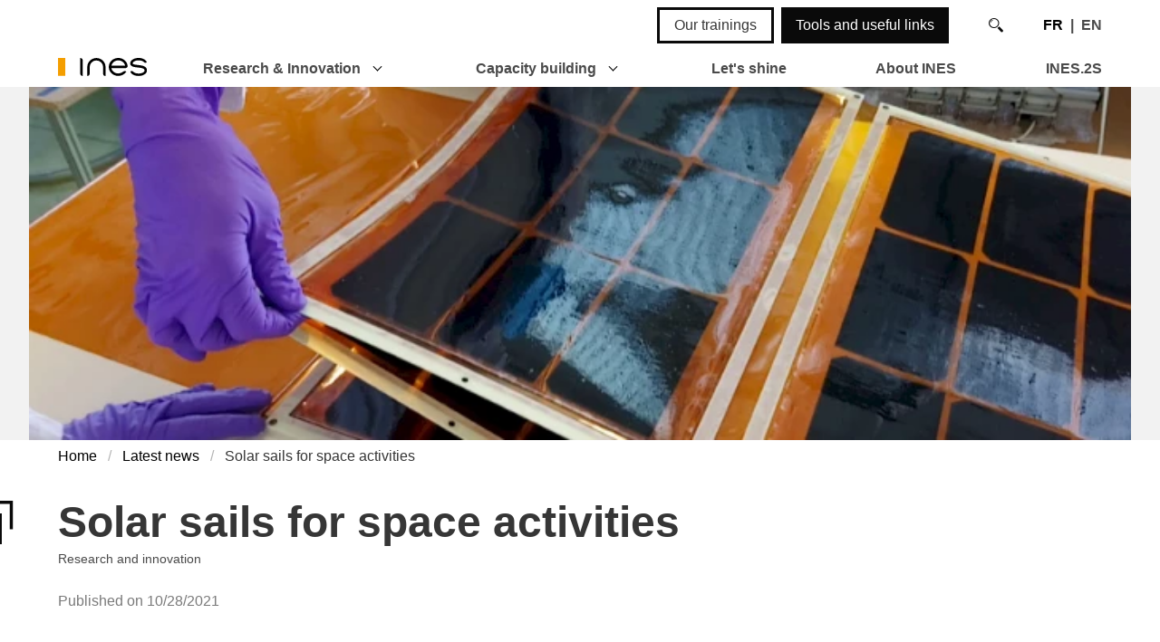

--- FILE ---
content_type: text/html; charset=UTF-8
request_url: https://www.ines-solaire.org/en/news/solar-sails-for-space-activities/
body_size: 7158
content:
<!DOCTYPE html><html lang="en"><head><meta charset="utf-8"><meta http-equiv="content-type" content="text/html; charset=utf-8"><meta name="viewport" content="width=device-width, initial-scale=1"><link rel="alternate" hreflang="en" href="https://www.ines-solaire.org/news/des-voiles-solaires-pour-les-activites-spatiales/"><link rel="alternate" hreflang="fr" href="https://www.ines-solaire.org/news/des-voiles-solaires-pour-les-activites-spatiales/"><link rel="alternate" hreflang="x-default" href="https://www.ines-solaire.org/news/des-voiles-solaires-pour-les-activites-spatiales/"><meta http-equiv="content-language" content="en"><link rel="alternate" type="application/rss+xml" title="RSS" href="https://www.ines-solaire.org/en/feed/"><link rel="preload" href="/site/assets/pwpc/pwpc-9b0675feec2c5aab78d17facccb9d713ed402f58.css" as="style"><link rel="preload" href="/site/templates/font/aw-ines.woff2?69602955" as="font" type="font/woff2" crossorigin><link rel="stylesheet" href="/site/assets/pwpc/pwpc-9b0675feec2c5aab78d17facccb9d713ed402f58.css"><link rel="preconnect" href="https://sentinel.angleweb.eco"><link rel="apple-touch-icon" sizes="180x180" href="/apple-touch-icon.png"><link rel="icon" type="image/png" sizes="32x32" href="/favicon-32x32.png"><link rel="icon" type="image/png" sizes="16x16" href="/favicon-16x16.png"><link rel="manifest" href="/site.webmanifest"><link rel="mask-icon" href="/safari-pinned-tab.svg" color="#343e48"><meta name="apple-mobile-web-app-title" content="INES"><meta name="application-name" content="INES"><meta name="msapplication-TileColor" content="#343e48"><meta name="theme-color" content="#343e48"><link rel="preload" href="/site/assets/pwpc/pwpc-b6349aca9f6110a185da319d79bdcd643bc366e2.js" as="script"><script defer src="/site/assets/pwpc/pwpc-b6349aca9f6110a185da319d79bdcd643bc366e2.js"></script><title>Solar sails for space activities | INES - Institut National de l'Énergie Solaire</title><meta name="description" content="The CEA at INES has produced the first large, flexible and foldable solar sails for space generators in the framework of the European ALFAMA project."><meta name="robots" content=""><link rel="canonical" href="https://www.ines-solaire.org/en/news/solar-sails-for-space-activities/"><meta name="author" content="INES"><meta property="og:site_name" content="INES - Institut National de l'Énergie Solaire"><meta property="og:title" content="Des voiles solaires pour les activités spatiales"><meta property="og:url" content="https://www.ines-solaire.org/en/news/solar-sails-for-space-activities/"><meta property="og:description" content="Le CEA à l’INES a réalisé les premières grandes voiles solaires pour générateurs spatiaux, flexibles et pliables dans le cadre du projet européen"><meta property="og:type" content="article"><meta property="og:image" content="https://www.ines-solaire.org/site/assets/files/5803/alfama2_ines.png"><meta property="og:image:width" content="693"><meta property="og:image:height" content="390"><meta name="twitter:card" content="summary"><meta name="twitter:site" content="@ines_solaire"><meta name="twitter:title" content="Des voiles solaires pour les activités spatiales"><meta name="twitter:url" content="https://www.ines-solaire.org/en/news/solar-sails-for-space-activities/"><meta name="twitter:description" content="Le CEA à l’INES a réalisé les premières grandes voiles solaires pour générateurs spatiaux, flexibles et pliables dans le cadre du projet européen"><meta name="twitter:image" content="https://www.ines-solaire.org/site/assets/files/5803/alfama2_ines.png"><script defer data-domain="ines-solaire.org" src="https://plausible.io/js/script.js"></script></head><body class="cached news des-voiles-solaires-pour-les-activites-spatiales nohome"><header><nav class="navbar is-transparent" role="navigation" aria-label="main navigation"><div class="container"><div class="navbar-brand"><a class="navbar-item" href="/en/"> <img src="/site/assets/files/1519/ines_logo_header.svg?25q4w" alt="INES - National Institute of Solar Energy" width="97.777777777778" height="20"> </a> <a role="button" id="mainBurger" class="navbar-burger burger" aria-label="menu" aria-expanded="false" data-target="mainNavbar"> <span aria-hidden="true"></span> <span aria-hidden="true"></span> <span aria-hidden="true"></span><div class="label">MENU</div></a></div><div id="mainNavbar" class="navbar-menu"><div class="navbar-start"><div class="navbar-item has-dropdown is-hoverable"><a href="/en/research-innovation/" class="navbar-link ">
Research & Innovation </a><div class="navbar-dropdown"><a href="/en/research-innovation/nos-champs-dapplications/" class="navbar-item">Our fields of activities</a></div></div><div class="navbar-item has-dropdown is-hoverable"><a href="/en/capacity-building/" class="navbar-link ">
Capacity building </a><div class="navbar-dropdown"><a href="/en/capacity-building/get-trained/" class="navbar-item">Get trained</a> <a href="/en/capacity-building/training/" class="navbar-item">Our trainings</a> <a href="/en/capacity-building/audit-evaluation/" class="navbar-item">Get supported by experts</a> <a href="/en/capacity-building/meet-experts/" class="navbar-item">Get gathered</a></div></div><a href="/en/international/" class="navbar-item">Let's shine</a> <a href="/en/about-ines/" class="navbar-item">About INES</a> <a href="/en/ines-2s/" class="navbar-item">INES.2S</a></div><div class="navbar-end"><div class="navbar-item"><div class="buttons"><a href="/en/capacity-building/training/" class="button has-border-primary ">Our trainings</a><a href="/en/tools-and-useful-links/" class="button is-primary ">Tools and useful links</a></div></div><div class="navbar-item is-hidden-mobile"><a href="#" class="button is-white" id="mysearchbutton"><i class="icon-search"></i></a><form class="search" action="/en/recherche/" method="get" id="mysearchform"><a href="#" id="mysearchbuttonclose">X<br>Close</a><div class="field is-grouped"><div class="searchfield control is-expanded" id="mysearchinput"><input class="input is-large searchinput" name="q" type="text" placeholder="What is your search?" value=""></div><div class="control"><button type="submit" class="control button searchsubmit"><i class="icon-search"></i></button></div></div></form></div><div class="navbar-item lang-select"><span class="lg"><a href="/news/des-voiles-solaires-pour-les-activites-spatiales/" lang="fr" hreflang="fr" title="French">FR</a></span><span class="lg is-current">EN</span></div></div></div></div></nav></header><main><div class="maintitle"><figure class="image has-text-centered"><img src="/site/assets/files/5803/alfama2_ines.1408x450.webp?nt9rk" alt="" width="693" height="222"></figure><nav class="breadcrumb mt-1 mb-5 container" aria-label="breadcrumbs"><ul><li><a href="/en/">Home</a></li><li><a href="/en/news/">Latest news</a></li><li class="is-active"><a href="#" aria-current="page">Solar sails for space activities</a></li></ul></nav><div class="container"><h1 class="title is-1">Solar sails for space activities</h1><div class="subtitle tags">Research and innovation</div><div class="published-date has-text-grey">Published on 10/28/2021</div></div></div><section class="section section_mtx_sections_text"><div class="container"><div class="content"><p><strong>The CEA at INES has produced the first large, flexible and foldable solar sails for space generators in the framework of the European ALFAMA project.</strong></p></div></div></section><section class="section section_mtx_sections_columns" id="section0"><div class="container"><div class="columns is-multiline"><div class="column is-6"><div class="content"><p>The space industry is facing a wave of major changes and an increase in space activities, which is associated with an increased need for photovoltaic energy for geostationary orbits.</p><p>Space missions increasingly require power supplies above 25 kW for solar electric propulsion or high-throughput satellites. The power requirements are therefore growing in Watt/kg, Watt/m² and Watt/m3. The space launcher volume remains limited and restricts the number and size of rigid solar arrays that can be carried on board. The answer to this constraint lies neither in stacking more of the existing rigid solar arrays nor in marginal solar cell efficiency improvements, but rather with innovative solutions such as thin and flexible photovoltaic arrays (PVAs).</p><p>Conventional space PVAs are made with a thick, rigid architecture, using a honeycomb aluminium substrate, on top of which cells are bonded, with individual coverglass protection. These PVAs are generally thicker than 20 mm, which limits their performance in Watt/kg and Watt/m3. This limitation can be overcome by switching to thin, flexible PVAs.</p></div></div><div class="column is-6"><figure class="image"><img src="/site/assets/files/5811/alfama3_ines.612x0.webp?nt9rk" alt="" width="487" height="244"><figcaption>Schematic of the composition of standard rigid space solar panels, with individual cells and coverglass bonded to a honeycomb substrate</figcaption></figure></div></div></div></section><section class="section section_mtx_sections_text" id="section1"><div class="container"><div class="content"><p><strong>Thirty years ago, the European Space Agency (ESA) developed the first flexible PVAs for the Hubble Space Telescope. Today, this approach is being actively pursued in the United States, with, for example, Ultraflex PVAs on Orbital ATK's Cygnus spacecraft in 2011 or ROSA (Roll-Out Solar Array Experiment), installed on the International Space Station in 2021.</strong></p></div></div></section><section class="section section_mtx_sections_columns" id="section2"><div class="container"><div class="columns is-multiline"><div class="column is-6"><div class="content"><h3><strong>The H2020 ALFAMA project is developing a European flexible PVA solution. </strong></h3><p>The work carried out by the CEA at INES, in this framework, focuses on the design and manufacture of thin and flexible PVA architecture, dedicated to vibration and deployment tests.</p><p>The constraints of the space environment impose selection of appropriate materials to design a robust architecture. The materials must resist vacuum, thermal cycling and irradiation. Several designs were investigated in the project with different masses and thicknesses. As the project also aims to use innovative and low-cost processes from the terrestrial photovoltaic industry, our researchers have developed a lamination process for the several concepts studied.</p><p>The CEA at INES has just completed two large-scale demonstrators of solar sails (foldable large-area space photovoltaic panels), from design to manufacture, i.e. a TRL increase from concept to level 4.</p></div></div><div class="column is-6"><figure class="image"><img src="/site/assets/files/5818/alfama2_ines.612x0.webp?nt9rm" alt="" width="612" height="344"><figcaption>A sail weighs in total 1.30 kg, measures 1.69 m² and is 4 cm thick when folded. A sub-module of this sail weighs, with functional cells, about 140 g.</figcaption></figure></div></div></div></section><section class="section section_mtx_sections_columns" id="section3"><div class="container"><div class="columns is-multiline"><div class="column is-6"><figure class="image"><img src="/site/assets/files/5843/alfama_ines.612x0.webp?nta1l" alt="" width="242" height="178"><figcaption>Folding stage after the manufacturing of a part of the solar generator dedicated to the vibration test and one of the four sails of the large PVA made for the deployment test</figcaption></figure></div><div class="column is-6"><div class="content"><h4>These demonstrators use the basis of proven, low-cost processes from the terrestrial photovoltaic industry, such as large-area lamination, and their extreme thinness (&lt; 1 mm) enables higher specific power targets.</h4><p>The first large solar array with a surface area of 3.7 m², thin and foldable, was made to perform a vibration test that simulates the environment of a space launch vehicle. It passed this vibration test at the ESTEC (European Space Technology Centre) facilities.</p><p>A second, larger demonstrator, with a surface area of more than 5m², has been manufactured to validate the foldable function of the concept through a deployment test (yet to come). Visual inspection and electroluminescence imaging confirm the mechanical and electrical integrity of these large innovative coupons.</p><p>In the coming months, the four large sails of the second demonstrator are scheduled to be coupled with the telescopic mechanism developed by ADS NL, thus completing the deployment test.</p><p>Future work will then focus on improving the reliability of the design and manufacturing processes, adapting them for future generations of ultrathin cells, as well as on ageing tests of these PVAs in representative environments on Earth and in space.</p></div></div></div></div></section><section class="section section_mtx_sections_columns" id="section4"><div class="container"><div class="columns is-multiline"><div class="column is-6"><div class="content"><p>This project have received funding from the European Union's Horizon 2020 research and innovation program under grant agreement No 821876.</p></div></div><div class="column is-6"><figure class="image"><img src="/site/assets/files/5856/europe_flag.612x0.webp?nv1cx" alt="" width="288" height="192"></figure></div></div></div></section><section class="section section_mtx_sections_list_pages" id="section5"><div class="container"><h2 class="title is-2 section-title">See our July 2020 news on the ALFAMA project</h2><div class="content"><p><a href="http://alfamaproject.eu/" target="_blank" rel="noreferrer noopener">The ALFAMA project</a> - Advanced Lightweight and Flexible Array with Mechanical Architecture - provides innovative solutions by developing thin, foldable solar panels with low-cost manufacturing processes such as lamination and printed electronics.</p></div><div class="columns is-multiline pages-list"><a href="/en/news/flexible-photovoltaic-panels-for-high-power-space-applications/" class="card img-title-text column page-item is-3"><div class="card-image"><figure class="image is-16by9"><img src="/site/assets/files/2693/cea_ines-alfama.318x179.webp?nv1cx" width="318" height="318" alt=""></figure></div><div class="card-content"><h3 class="title is-4">Flexible photovoltaic panels for high power space applications</h3></div></a></div></div></section><div class="container mini"><div class="title is-4 mt-6">Share this news</div><a class="resp-sharing-button__link" href="https://www.linkedin.com/shareArticle?mini=true&amp;url=https%3A%2F%2Fwww.ines-solaire.org%2Fen%2Fnews%2Fsolar-sails-for-space-activities%2F&amp;title=Solar+sails+for+space+activities&amp;summary=Solar+sails+for+space+activities&amp;source=https%3A%2F%2Fwww.ines-solaire.org%2Fen%2Fnews%2Fsolar-sails-for-space-activities%2F" target="_blank" rel="noopener" aria-label="LinkedIn" title="Share on LinkedIn"><div class="resp-sharing-button resp-sharing-button--linkedin resp-sharing-button--large"><div aria-hidden="true" class="resp-sharing-button__icon resp-sharing-button__icon--solid"><svg xmlns="http://www.w3.org/2000/svg" viewBox="0 0 24 24">
        <path d="M6.5 21.5h-5v-13h5v13zM4 6.5h-.04c-1.5 0-2.5-1.18-2.5-2.48 0-1.33 1.02-2.4 2.56-2.4s2.5 1.1 2.52 2.43c0 1.3-.98 2.45-2.55 2.45zm11.5 6c-1.1 0-2 .9-2 2v7h-5s.06-12 0-13h5V10s1.55-1.46 3.94-1.46c2.96 0 5.06 2.15 5.06 6.3v6.66h-5v-7c0-1.1-.9-2-2-2z" /></svg></div>LinkedIn</div></a>
<a class="resp-sharing-button__link" href="https://twitter.com/intent/tweet/?text=Solar+sails+for+space+activities&amp;url=https%3A%2F%2Fwww.ines-solaire.org%2Fen%2Fnews%2Fsolar-sails-for-space-activities%2F" target="_blank" rel="noopener" aria-label="Twitter" title="Share on Twitter"><div class="resp-sharing-button resp-sharing-button--twitter resp-sharing-button--large"><div aria-hidden="true" class="resp-sharing-button__icon resp-sharing-button__icon--solid"><svg xmlns="http://www.w3.org/2000/svg" viewBox="0 0 24 24">
        <path d="M23.4 4.83c-.8.37-1.5.38-2.22.02.94-.56.98-.96 1.32-2.02-.88.52-1.85.9-2.9 1.1-.8-.88-2-1.43-3.3-1.43-2.5 0-4.55 2.04-4.55 4.54 0 .36.04.7.12 1.04-3.78-.2-7.12-2-9.37-4.75-.4.67-.6 1.45-.6 2.3 0 1.56.8 2.95 2 3.77-.73-.03-1.43-.23-2.05-.57v.06c0 2.2 1.57 4.03 3.65 4.44-.67.18-1.37.2-2.05.08.57 1.8 2.25 3.12 4.24 3.16-1.95 1.52-4.36 2.16-6.74 1.88 2 1.3 4.4 2.04 6.97 2.04 8.36 0 12.93-6.92 12.93-12.93l-.02-.6c.9-.63 1.96-1.22 2.57-2.14z" /></svg></div>Twitter</div></a>
<a class="resp-sharing-button__link" href="mailto:?subject=Solar+sails+for+space+activities&amp;body=https%3A%2F%2Fwww.ines-solaire.org%2Fen%2Fnews%2Fsolar-sails-for-space-activities%2F" target="_self" rel="noopener" aria-label="Share by E-Mail" title="Share by email"><div class="resp-sharing-button resp-sharing-button--email resp-sharing-button--large"><div aria-hidden="true" class="resp-sharing-button__icon resp-sharing-button__icon--normal"><svg xmlns="http://www.w3.org/2000/svg" viewBox="0 0 24 24">
        <path d="M23.5 18c0 .8-.7 1.5-1.5 1.5H2c-.8 0-1.5-.7-1.5-1.5V6c0-.8.7-1.5 1.5-1.5h20c.8 0 1.5.7 1.5 1.5v12zm-3-9.5L12 14 3.5 8.5m0 7.5L7 14m13.5 2L17 14" /></svg></div>E-Mail</div></a>
<a class="resp-sharing-button__link" href="https://facebook.com/sharer/sharer.php?u=https%3A%2F%2Fwww.ines-solaire.org%2Fen%2Fnews%2Fsolar-sails-for-space-activities%2F" target="_blank" rel="noopener" aria-label="Facebook" title="Share on Facebook"><div class="resp-sharing-button resp-sharing-button--facebook resp-sharing-button--large"><div aria-hidden="true" class="resp-sharing-button__icon resp-sharing-button__icon--solid"><svg xmlns="http://www.w3.org/2000/svg" viewBox="0 0 24 24">
        <path d="M18.77 7.5H14.5V5.6c0-.9.6-1.1 1-1.1h3V.54L14.17.53C10.24.54 9.5 3.48 9.5 5.37V7.5h-3v4h3v12h5v-12h3.85l.42-4z" /></svg></div>Facebook</div></a>
<a class="resp-sharing-button__link" href="whatsapp://send?text=Solar+sails+for+space+activities%20https%3A%2F%2Fwww.ines-solaire.org%2Fen%2Fnews%2Fsolar-sails-for-space-activities%2F" target="_blank" rel="noopener" aria-label="WhatsApp" title="Share by Whastapp"><div class="resp-sharing-button resp-sharing-button--whatsapp resp-sharing-button--large"><div aria-hidden="true" class="resp-sharing-button__icon resp-sharing-button__icon--solid"><svg xmlns="http://www.w3.org/2000/svg" viewBox="0 0 24 24">
        <path stroke-width="1px" d="M20.1 3.9C17.9 1.7 15 .5 12 .5 5.8.5.7 5.6.7 11.9c0 2 .5 3.9 1.5 5.6L.6 23.4l6-1.6c1.6.9 3.5 1.3 5.4 1.3 6.3 0 11.4-5.1 11.4-11.4-.1-2.8-1.2-5.7-3.3-7.8zM12 21.4c-1.7 0-3.3-.5-4.8-1.3l-.4-.2-3.5 1 1-3.4L4 17c-1-1.5-1.4-3.2-1.4-5.1 0-5.2 4.2-9.4 9.4-9.4 2.5 0 4.9 1 6.7 2.8 1.8 1.8 2.8 4.2 2.8 6.7-.1 5.2-4.3 9.4-9.5 9.4zm5.1-7.1c-.3-.1-1.7-.9-1.9-1-.3-.1-.5-.1-.7.1-.2.3-.8 1-.9 1.1-.2.2-.3.2-.6.1s-1.2-.5-2.3-1.4c-.9-.8-1.4-1.7-1.6-2-.2-.3 0-.5.1-.6s.3-.3.4-.5c.2-.1.3-.3.4-.5.1-.2 0-.4 0-.5C10 9 9.3 7.6 9 7c-.1-.4-.4-.3-.5-.3h-.6s-.4.1-.7.3c-.3.3-1 1-1 2.4s1 2.8 1.1 3c.1.2 2 3.1 4.9 4.3.7.3 1.2.5 1.6.6.7.2 1.3.2 1.8.1.6-.1 1.7-.7 1.9-1.3.2-.7.2-1.2.2-1.3-.1-.3-.3-.4-.6-.5z" /></svg></div>WhatsApp</div></a></div></main><footer class="footer"><div class="container"><div class="columns is-vcentered"><div class="column"><a href="/en/"> <img src="/site/assets/files/1519/ines_logo_footer.svg?25q4w" alt="INES - Institut National de l'Énergie Solaire" width="243" height="91"> </a></div><div class="column section_mtx_sections_subscribes"><div class="container"><form id="formSubscription"><input type="hidden" name="formname" id="formname" value="newsletterSubsciption"><input type="text" name="email1" id="email1"><div class="field" id="field-email"><label class="label" for="email">Receive all our latest news in your mailbox</label><div class="control"><input class="input" type="text" name="email" id="email" placeholder="your e-mail address"></div><p class="help is-danger is-hidden">Please enter your e-mail address</p></div><div class="field" id="field-consent"><div class="control"><label class="label"><input type="checkbox" name="consent" id="consent">By checking this box, I agree on receiving the INES newsletter to the e-mail address given above. I also agree <a href="/en/personal-data/" target="_blank">the data privacy policy</a> of INES.</label></div><p class="help is-danger is-hidden">You must mark this checkbox if you wish to subscribe to the newsletter.</p></div><div class="field" id="field-subscribe"><div class="control"><input name="submit" id="submit" class="button is-primary" type="submit" value="Register"></div></div><div class="has-text-right"><div class="button is-primary is-hidden is-loading" id="process">Registration in progress</div></div></form></div></div></div><div class="level"><div class="level-left"><a href="/en/news/" class="level-item has-text-centered">News</a><a href="/en/agenda/" class="level-item has-text-centered">Agenda</a><a href="/en/emploi/" class="level-item has-text-centered">Jobs</a><a href="/en/contact/" class="level-item has-text-centered">Contact us</a><a href="/en/legal-notices/" class="level-item has-text-centered">Legal notices</a><a href="/en/personal-data/" class="level-item has-text-centered">Personal Data</a><a href="/en/sitemap/" class="level-item has-text-centered">Sitemap</a><a href="#tarteaucitron" class="level-item has-text-centered">Cookies</a></div><div class="level-right"><a href="https://www.linkedin.com/company/ines-institut-national-energie-solaire" class="level-item has-text-centered"><i class="icon-linkedin" title="Linkedin"></i></a><a href="https://fr-fr.facebook.com/INESformationsolaire/" class="level-item has-text-centered"><i class="icon-facebook" title="Facebook"></i></a></div></div><div class="is-size-7 has-text-right">Date of last website update:&nbsp;01/20/2026 </div></div></footer><div id="angleweb" class="has-text-centered">Website made with&nbsp;<i class="icon-heart" title="Site Web créé avec passion"></i> et&nbsp;<i class="icon-leaf" title="Écoconception de site Internet"></i>&nbsp;éco-conçu pour diminuer son empreinte environnementale. <br><a href="https://www.angleweb.fr/?utm_source=client&amp;utm_campaign=ines&amp;utm_medium=website" target="_blank" rel="nofollow external noopener" title="Angle Web, web agency">
Angle Web, Website eco-design in Savoie </a></div><button onclick="topFunction()" id="BtnTop" title="Retour en haut de la page"><i class="icon-up-open"></i></button><script type="text/javascript">var _paq=window._paq=window._paq||[];_paq.push(["setDoNotTrack",!0]);_paq.push(["disableCookies"]);_paq.push(["trackPageView"]);_paq.push(["enableLinkTracking"]);(function(){var u="https://matomo.ines-solaire.org/";_paq.push(["setTrackerUrl",u+"matomo.php"]);_paq.push(["setSiteId","2"]);var d=document,g=d.createElement("script"),s=d.getElementsByTagName("script")[0];g.type="text/javascript";g.async=!0;g.src=u+"matomo.js";s.parentNode.insertBefore(g,s)})()</script></body></html>

--- FILE ---
content_type: image/svg+xml
request_url: https://www.ines-solaire.org/site/assets/files/1519/ines_logo_footer.svg?25q4w
body_size: 4020
content:
<svg xmlns="http://www.w3.org/2000/svg" viewBox="0 0 64.452 24.077" height="91" width="243.6"><path d="M24.13 20.558a.322.322 0 01-.317-.317v-1.879c.185 0 .317.132.317.291zM26.405 20.558c-.079 0-.158-.053-.211-.132l-1.244-1.64v1.481c0 .159-.159.291-.317.291V18.68c0-.16.132-.318.264-.318a.24.24 0 01.212.106v.026l1.27 1.667V18.68c0-.16.159-.291.317-.291v1.878a.367.367 0 01-.29.291M28.813 20.4a1.392 1.392 0 01-.688.158c-.264 0-.502-.053-.688-.159-.185-.105-.317-.238-.344-.396a.373.373 0 01.37.026c.107.106.345.212.662.212.397 0 .662-.16.715-.265.026-.053 0-.159-.027-.185-.08-.132-.317-.185-.74-.238-.212-.027-.45-.053-.636-.133-.29-.132-.37-.343-.37-.476 0-.185.132-.317.344-.423a1.77 1.77 0 01.688-.132c.264 0 .502.053.688.132.185.08.29.185.344.317-.106.08-.265.106-.37.027-.107-.08-.345-.159-.662-.159-.45 0-.688.159-.715.238-.026.053 0 .106.053.159.08.106.291.132.662.185.238.027.476.053.688.133.264.105.397.29.397.555-.027.132-.133.291-.37.423M31.089 18.68h-.53v1.878c-.158 0-.29-.132-.29-.317V18.68h-.53a.306.306 0 01-.317-.318h1.984a.306.306 0 01-.317.318M32.094 20.558a.322.322 0 01-.318-.317v-1.879c.16 0 .318.132.318.291zM33.946 18.68h-.53v1.878c-.158 0-.29-.132-.29-.317V18.68h-.53a.306.306 0 01-.317-.318h1.985a.306.306 0 01-.318.318M36.883 19.447c0 .635-.476 1.085-1.138 1.085-.661 0-1.138-.45-1.138-1.085v-1.085c.186 0 .318.132.318.318v.767c0 .238.08.45.238.582.159.132.37.212.582.212.238 0 .45-.08.582-.212.159-.132.238-.344.238-.582v-.794c0-.159.16-.29.318-.29v1.084M38.894 18.68h-.53v1.878h-.026c-.159 0-.291-.132-.291-.317V18.68h-.53a.322.322 0 01-.317-.318h1.985c0 .185-.133.318-.291.318M42.413 20.558c-.08 0-.159-.053-.212-.132l-1.244-1.64v1.481c0 .159-.132.291-.317.291V18.68c0-.16.132-.318.265-.318a.24.24 0 01.211.106v.026l1.244 1.667V18.68c0-.16.159-.291.317-.291v1.878c.027.132-.106.265-.264.291M44.37 18.68c-.026 0-.026-.027 0 0-.026-.027-.026 0-.026 0l-.503.979H44.9zm.874 1.72l-.212-.424h-1.376l-.211.397a.308.308 0 01-.424.132l1.032-1.984a.325.325 0 01.291-.185c.132 0 .238.053.291.185l1.032 1.984c-.159.08-.344.027-.423-.106M47.202 18.68h-.53v1.878c-.158 0-.29-.132-.29-.317V18.68h-.53a.306.306 0 01-.317-.318h1.984a.306.306 0 01-.317.318M48.207 20.558a.322.322 0 01-.317-.317v-1.879c.158 0 .317.132.317.291zM49.821 18.627c-.503 0-.9.37-.9.82 0 .45.397.82.9.82s.9-.37.9-.82c0-.45-.397-.82-.9-.82m0 1.931c-.661 0-1.217-.503-1.217-1.111 0-.635.556-1.111 1.217-1.111s1.217.502 1.217 1.11c0 .61-.556 1.112-1.217 1.112M53.208 20.558c-.08 0-.159-.053-.212-.132l-1.244-1.64v1.481c0 .159-.132.291-.317.291V18.68c0-.16.132-.318.265-.318.079 0 .158.027.185.106v.026l1.243 1.667V18.68c0-.16.16-.291.318-.291v1.878c.026.132-.106.265-.238.291M55.14 18.68s-.027-.027 0 0c-.027-.027-.027 0-.027 0l-.503.979h1.058zm.899 1.72l-.212-.424h-1.376l-.211.397a.308.308 0 01-.424.132l1.032-1.984a.325.325 0 01.291-.185c.132 0 .238.053.291.185l1.032 1.984c-.185.08-.37.027-.423-.106M57.044 20.532c-.159 0-.29-.16-.29-.318v-1.852c.184 0 .317.132.317.318v1.508c0 .026.026.053.026.053h1.111c.186 0 .318.132.318.317h-1.482zM25.4 22.41a.82.82 0 00-.582-.238h-.662c-.026 0-.026.027-.026.027v1.481c0 .027.026.027.026.027h.662c.476 0 .82-.344.82-.768a1.065 1.065 0 00-.238-.529m.185 1.323a1.12 1.12 0 01-.794.318h-.714a.322.322 0 01-.317-.318V22.2c0-.186.132-.318.317-.318h.714c.292 0 .583.106.794.318.212.211.344.476.344.767a.99.99 0 01-.344.767M27.993 22.199H26.67c-.026 0-.026.026-.026.026v.53h1.428a.322.322 0 01-.317.317h-1.138v.635c0 .026.027.026.027.026h1.27c.158 0 .317.133.317.318h-1.614a.322.322 0 01-.317-.318V22.2c0-.186.132-.318.317-.318h1.667c0 .159-.132.318-.291.318M30.057 24.05c-.16 0-.291-.158-.291-.317v-1.852c.185 0 .317.132.317.318v1.508c0 .026.027.026.027.026h1.11c.16 0 .318.132.318.318zM31.882 22.357v-.502a.18.18 0 01.186.185v.503a.18.18 0 01-.186-.186M34.184 22.199h-1.323c-.026 0-.026.026-.026.026v.53h1.429c0 .158-.133.317-.292.317h-1.137v.635c0 .026.026.026.026.026h1.27c.159 0 .318.133.318.318h-1.614a.306.306 0 01-.318-.318V22.2c0-.186.133-.318.318-.318h1.667c-.027.159-.16.318-.318.318M36.671 24.05c-.08 0-.159-.052-.211-.132l-1.244-1.64v1.482c0 .158-.132.29-.317.29v-1.878c0-.159.132-.317.264-.317.08 0 .159.053.185.105v.027l1.244 1.64v-1.481c0-.16.159-.291.317-.318v1.905c.027.185-.105.318-.238.318M39.079 22.199h-1.323c-.026 0-.026.026-.026.026v.53h1.428a.322.322 0 01-.317.317h-1.138v.635c0 .026.027.026.027.026H39c.158 0 .317.133.317.318h-1.614a.322.322 0 01-.317-.318V22.2c0-.186.132-.318.317-.318h1.667c0 .159-.132.318-.291.318M41.407 23.971l-.635-.767h-.635v-.027c.027-.158.159-.29.291-.29h.424c.185 0 .37-.027.476-.106.106-.053.159-.133.159-.265 0-.08 0-.344-.609-.344h-.767c-.027 0-.027.027-.027.027v1.534c0 .159-.132.291-.317.291v-1.878c0-.16.132-.291.29-.291h.821c.794 0 .926.423.926.661a.58.58 0 01-.29.53c-.08.052-.213.079-.318.105l.661.794a.306.306 0 01-.45.026M43.312 24.077c-.661 0-1.19-.503-1.19-1.111 0-.609.529-1.085 1.19-1.085.477 0 .873.238 1.085.635a.32.32 0 01-.397-.053.86.86 0 00-.661-.29c-.503 0-.873.343-.873.793s.396.794.873.794c.423 0 .767-.265.873-.609 0-.026-.027-.026-.027-.026h-.45a.322.322 0 01-.317-.318h.767c.186 0 .344.132.318.318-.08.529-.582.952-1.19.952M45.217 24.05a.322.322 0 01-.317-.317v-1.878c.159 0 .317.132.317.317zM47.36 22.199h-1.323c-.026 0-.026.026-.026.026v.53h1.429a.322.322 0 01-.318.317h-1.137v.635c0 .026.026.026.026.026h1.27c.159 0 .318.133.318.318h-1.614a.322.322 0 01-.318-.318V22.2c0-.186.132-.318.318-.318h1.666c0 .159-.132.318-.29.318M50.826 23.918c-.185.106-.45.16-.687.16-.265 0-.503-.054-.688-.16a.705.705 0 01-.344-.397.373.373 0 01.37.027c.106.106.344.212.662.212.396 0 .661-.16.714-.265.026-.053 0-.132-.027-.185-.079-.132-.317-.185-.74-.238-.212-.027-.45-.053-.635-.133-.291-.132-.37-.317-.37-.476 0-.185.131-.317.343-.423a1.77 1.77 0 01.688-.132c.265 0 .503.052.688.132.185.08.291.185.317.317-.105.08-.264.106-.37.027-.106-.08-.317-.159-.661-.159-.45 0-.688.159-.715.238-.026.053 0 .106.053.133.08.105.291.132.662.185.238.026.476.053.687.132.265.106.397.291.397.556 0 .158-.132.317-.344.45M52.679 22.146c-.503 0-.9.37-.9.82 0 .45.397.794.9.794.502 0 .9-.37.9-.794 0-.45-.398-.82-.9-.82m0 1.931c-.662 0-1.218-.503-1.218-1.111 0-.609.556-1.111 1.218-1.111.661 0 1.217.502 1.217 1.11 0 .61-.556 1.112-1.217 1.112M54.557 24.05c-.159 0-.291-.158-.291-.317v-1.852c.185 0 .318.132.318.318v1.508c0 .026.026.026.026.026h1.111c.185 0 .318.132.318.318zM57.573 22.199c-.026-.027-.026-.027 0 0-.026-.027-.026 0-.026 0l-.503.979h1.058zm.9 1.72l-.212-.424h-1.376l-.211.397a.308.308 0 01-.424.132l1.032-1.984a.325.325 0 01.291-.185c.133 0 .238.079.291.185l1.032 1.984c-.185.08-.37.027-.423-.106M59.531 24.05a.306.306 0 01-.317-.317v-1.878c.158 0 .317.132.317.317zM61.674 23.971l-.635-.767h-.635v-.027c.027-.158.133-.29.291-.29h.424c.211 0 .37-.027.45-.106.105-.053.158-.133.158-.265 0-.08 0-.344-.608-.344h-.768c-.026 0-.026.027-.026.027v1.534c0 .159-.159.291-.318.291v-1.878c0-.16.133-.291.291-.291h.82c.794 0 .927.423.927.661a.58.58 0 01-.291.53c-.106.052-.212.079-.318.105l.662.794a.277.277 0 01-.424.026M64.135 22.199h-1.323c-.026 0-.026.026-.026.026v.53h1.428a.322.322 0 01-.317.317h-1.138v.635c0 .026.027.026.027.026h1.27c.185 0 .317.133.317.318h-1.587a.322.322 0 01-.318-.318V22.2c0-.186.132-.318.318-.318h1.666c-.026.159-.158.318-.317.318"/><path class="st0" d="M8.573 15.266c.846.397 1.984.212 2.804-.132 1.588-.74 3.519-1.958 4.075-3.572l.079-.555c.026-.186.08-.37.026-.556l-.052-.212c-.053-.211-.133-.45-.265-.635.159-1.084-.344-2.063-1.376-2.672l-.159-.106c-.317-.264-.132-.132-.74-.423l-.477-.159c-1.137-.503-2.884-.635-3.968.053l-.503.265c-.688.502-1.297 1.11-1.667 1.799-.53.794-.397 1.878-.317 2.83l-.053.477.079.582c.212 1.19.926 2.434 2.302 2.937zm1.27-7.328c-1.456.45-2.488 1.825-2.646 3.122-.106 1.11.264 2.143 1.296 2.778.794.502 2.09.476 2.91.053.847-.37 1.615-1.085 2.197-1.773-.503.952-1.35 2.196-2.646 2.434-1.085.265-2.143-.026-2.884-.74-.873-.874-1.297-1.906-1.588-2.99-.053-1.535.424-3.07 2.038-3.784l.582-.344c1.587-.503 3.333-.106 4.392 1.058.264.291.476.582.635.9v.026c-1.006-.74-2.302-.979-3.678-.9zm1.905.873l-.98.476c-.608.582-1.031 1.296-.846 2.117.106.37.423.793.873.846-.265.027-.53 0-.74-.132-.61-.556-.345-1.508-.054-2.117.185-.317.291-.635.609-.9l.053-.185.82-.396c.185-.08.397-.16.608-.16l.477.107c.211 0 .37.053.502.185-.238 0-.529 0-.793.026zm-1.059-.873c.37 0 .741 0 1.059.185a5.75 5.75 0 00-.953.317l-.344.185c-.582.635-1.376 1.165-1.429 1.985-.053.82.212 1.614 1.059 2.037.714.132 1.402-.106 2.01-.397a4.422 4.422 0 001.958-2.355c-.026 1.138-.608 2.144-1.56 2.964-.847.688-1.853 1.137-3.017.952-.979-.211-1.429-1.164-1.534-1.958-.16-1.323.079-2.619 1.402-3.386.238-.159.503-.291.767-.37zm1.535 1.11c.423-.105 1.005-.105 1.243.292 0 1.032-.688 2.037-1.772 2.434-.265.106-.662.159-.926 0-.37-.37-.318-.979-.16-1.402.186-.424.53-.82.953-1.138zm-3.89 5.742c-1.27-.529-2.037-1.693-2.09-2.91.53 1.243 1.746 2.725 3.334 2.99.238.026.45.079.714.053-.555.185-1.296.132-1.799-.08zM6.006 13.679c-.714.82-1.693 1.64-2.62 2.355.583-.82 1.535-1.614 2.408-2.302zm.053-.37l-.318.079c-.82.556-1.64 1.19-2.354 1.931-.45.503-.9.98-.953 1.614l.185.212c.053.053.16.027.212 0 .503-.291.953-.74 1.429-1.111.688-.609 1.376-1.217 1.825-1.932zM4.842 9.472c-1.085.08-2.355-.053-3.52-.185.98-.159 2.223-.053 3.335.08zm.29-.212l-.264-.185c-.979-.211-2.01-.344-3.016-.317-.661.026-1.323.053-1.826.476L0 9.499c0 .079.08.132.132.158.582.16 1.19.16 1.8.238.925.053 1.852.106 2.645-.052zM11.827 4.789c.132-1.085.503-2.302.873-3.387-.026 1.006-.37 2.196-.74 3.255zm.159.317l.238-.238c.397-.926.714-1.905.926-2.91.106-.662.211-1.323-.106-1.879L12.779 0a.223.223 0 00-.185.106c-.264.529-.397 1.138-.582 1.72-.238.873-.476 1.772-.45 2.619zM16.245 7.117c.794-.74 1.879-1.428 2.884-2.01-.661.74-1.72 1.402-2.672 1.984zm-.105.37l.317-.026c.9-.45 1.773-.979 2.593-1.614.503-.423 1.005-.873 1.138-1.508l-.159-.212c-.053-.052-.159-.052-.212-.026-.555.238-1.032.609-1.56.926-.742.53-1.535 1.032-2.038 1.693zM7.197 5.371c-.715-.688-1.403-1.64-1.985-2.513.715.582 1.376 1.481 1.958 2.328zm.317.053l-.026-.291a13.204 13.204 0 00-1.614-2.275c-.424-.424-.847-.874-1.429-.953l-.185.159a.163.163 0 00-.027.185c.238.476.609.9.926 1.35.53.66 1.032 1.322 1.64 1.772zM8.784 16.616c-.026 1.085-.264 2.355-.529 3.466-.053-.979.159-2.223.423-3.307zm-.211-.291l-.212.264c-.291.953-.53 1.958-.609 2.99-.026.662-.08 1.323.291 1.852l.265.053c.08 0 .132-.08.159-.132.211-.556.29-1.164.397-1.773.132-.9.29-1.825.185-2.646zM14.896 19.738l-.159-.132c-.555-.953-1.111-2.064-1.35-3.043.583 1.005 1.165 2.143 1.509 3.175m.212-.37c-.133-.82-.556-1.64-.953-2.488-.29-.529-.529-1.11-.9-1.56a.286.286 0 00-.185-.08l-.238.106c-.211.608.027 1.243.238 1.852.37.952.9 1.852 1.456 2.672l.264.185zM20.214 13.732l-.159.026c-.9-.158-1.878-.396-2.592-.767.9.159 1.931.397 2.751.74m-.132-.343c-.582-.344-1.323-.53-2.037-.714-.477-.106-.98-.265-1.456-.291-.053 0-.132.026-.158.079l-.053.212c.264.45.793.635 1.296.846.794.265 1.64.424 2.434.53l.265-.08z" fill="#f49e00"/><path d="M24.95 16.404c-.714 0-1.27-.555-1.27-1.243V6.826h.027c.688 0 1.296.556 1.296 1.244v8.334zM36.936 16.404a1.242 1.242 0 01-1.244-1.243v-3.52a3.534 3.534 0 00-3.519-3.518 3.517 3.517 0 00-3.519 3.519v3.519c0 .688-.555 1.243-1.243 1.243h-.027v-4.789c0-2.646 2.17-4.789 4.79-4.789 2.645 0 4.788 2.17 4.788 4.79v4.788zM43.656 8.096c-1.799 0-3.28 1.244-3.598 2.858h6.932c.132 0 .238-.106.212-.212-.397-1.508-1.826-2.646-3.546-2.646m3.651 4.154h-7.276c.318 1.614 1.826 2.831 3.599 2.831a3.92 3.92 0 002.487-.9c.476-.476 1.243-.502 1.773-.105-.874 1.402-2.488 2.302-4.26 2.302-2.752 0-4.974-2.143-4.974-4.79 0-2.672 2.222-4.788 4.974-4.788 2.54 0 4.683 1.825 4.921 4.207.106.714-.556 1.217-1.244 1.243M54.292 16.404c-2.17 0-3.968-.979-4.312-2.355.423-.37 1.058-.344 1.481.053.45.556 1.482 1.006 2.858 1.006 1.826 0 3.096-.847 3.096-1.614 0-1.138-1.43-1.376-3.599-1.614-1.825-.212-3.916-.424-3.916-2.17 0-1.64 1.932-2.91 4.392-2.91 2.117 0 3.863.952 4.287 2.249a1.024 1.024 0 01-1.482-.053c-.503-.503-1.482-.926-2.778-.926-1.826 0-3.122.846-3.122 1.614 0 .555 1.482.714 2.778.873 1.032.132 2.117.238 2.99.582 1.455.556 1.746 1.587 1.746 2.328-.026 1.667-1.958 2.937-4.419 2.937"/></svg>